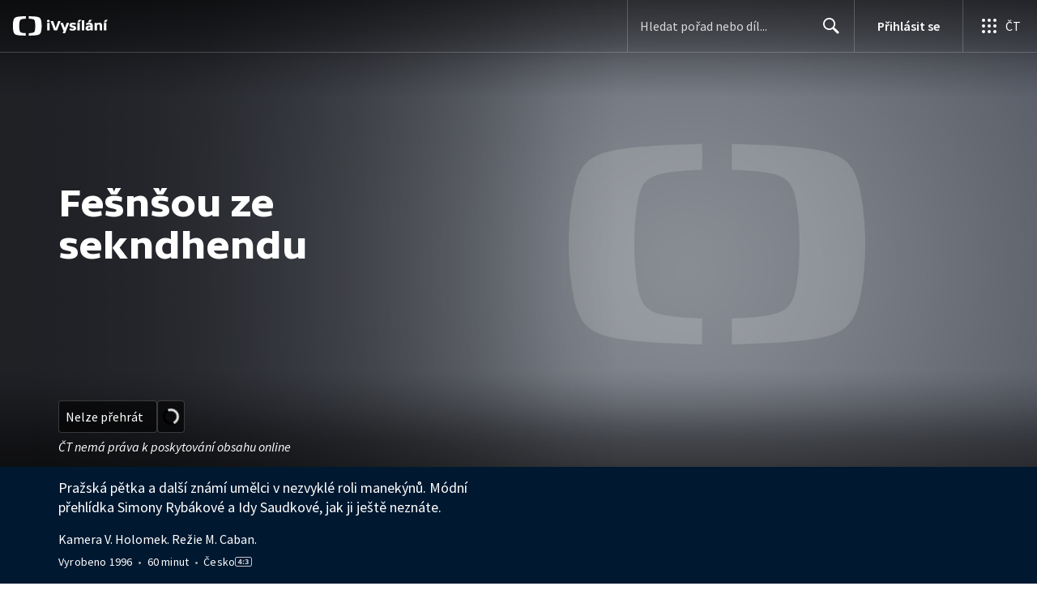

--- FILE ---
content_type: text/plain; charset=utf-8
request_url: https://events.getsitectrl.com/api/v1/events
body_size: 558
content:
{"id":"66f691e74b34c251","user_id":"66f691e74b7d06f5","time":1768893685036,"token":"1768893685.6276f3a9a6d979fb4df21bfdf0af8cbb.52bc2aa7682341408b97ed186452a954","geo":{"ip":"18.219.64.148","geopath":"147015:147763:220321:","geoname_id":4509177,"longitude":-83.0061,"latitude":39.9625,"postal_code":"43215","city":"Columbus","region":"Ohio","state_code":"OH","country":"United States","country_code":"US","timezone":"America/New_York"},"ua":{"platform":"Desktop","os":"Mac OS","os_family":"Mac OS X","os_version":"10.15.7","browser":"Other","browser_family":"ClaudeBot","browser_version":"1.0","device":"Spider","device_brand":"Spider","device_model":"Desktop"},"utm":{}}